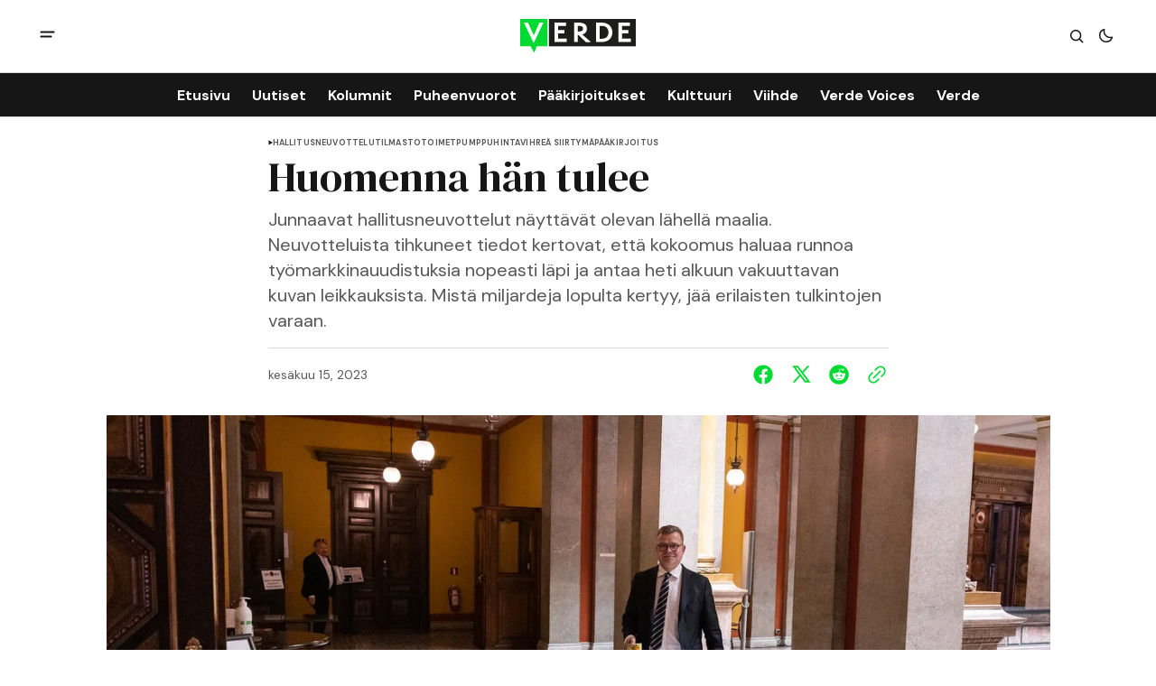

--- FILE ---
content_type: text/html; charset=utf-8
request_url: https://www.verdelehti.fi/2023/06/15/huomenna-han-tulee/
body_size: 13003
content:
<!DOCTYPE html>
<html lang="fi" data-theme="light">
    <head>

        <meta charset="utf-8" />
        <meta name="viewport" content="width=device-width, initial-scale=1" />
        
        <title>Huomenna hän tulee</title>
        <link rel="stylesheet" href="https://www.verdelehti.fi/assets/built/index.css?v=87b65c91b5" />
        <link rel="preconnect" href="https://fonts.googleapis.com">
<link rel="preconnect" href="https://fonts.gstatic.com" crossorigin>

<link href="https://fonts.googleapis.com/css2?family=DM+Serif+Display&display=swap" rel="stylesheet">

<link href="https://fonts.googleapis.com/css2?family=DM+Sans:ital,opsz,wght@0,9..40,400;0,9..40,500;0,9..40,600;0,9..40,700;1,9..40,400;1,9..40,500;1,9..40,600;1,9..40,700&display=swap" rel="stylesheet">

<style>
    :root {
        --font-family-navigation: 'DM Sans', sans-serif;
        --font-family-body: 'DM Sans', sans-serif;
        --font-family-title: 'DM Serif Display', serif;
        --font-family-section-title: 'DM Sans', sans-serif;
        --font-family-post-tag: 'DM Sans', sans-serif;
        --font-family-post-excerpt: 'DM Sans', sans-serif;
        --font-family-post-info: 'DM Sans', sans-serif;
        --font-family-button: 'DM Sans', sans-serif;
        --font-family-number: 'DM Serif Display', serif;    
        
        --font-weight-title: 400;
        --font-weight-tag: 700;
        --font-weight-post-excerpt: 400;
        --font-weight-post-info: 400;
        --font-weight-navigation: 700;
        --font-weight-button: 700;
        --font-weight-section-title: 700;
        --font-weight-footer-secondary: 400;
        --font-weight-number: 400;

        --font-size-site-title-1: 30px;
        --font-size-site-title-2: 48px;
        --font-size-navigation-1: 14px;
        --font-size-navigation-2: 16px;
        --font-size-button: 12px;
        --font-size-section-title: 12px;
        --font-size-tag: 9px;
        --font-size-post-title: 18px;
        --font-size-post-title-no-img: 18px;
        --font-size-main-post-title: 24px;
        --font-size-main-post-title-no-feat: 24px;
        --font-size-main-post-excerpt: 20px;
        --font-size-latest-post-title: 18px;
        --font-size-post-info: 12px;
        --font-size-number: 50px;
        --font-size-cta-text: 16px;
        --font-size-post-page-title: 46px;
        --font-size-post-page-excerpt: 20px;

        --line-height-site-title-1: 100%;
        --line-height-site-title-2: 100%;
        --line-height-navigation-1: 100%;
        --line-height-navigation-2: 110%;
        --line-height-button-1: 110%;
        --line-height-button-2: 120%;
        --line-height-tag: 100%;
        --line-height-post-title: 110%;
        --line-height-main-post-title: 110%;
        --line-height-main-post-excerpt: 140%;
        --line-height-latest-post-title: 110%;
        --line-height-post-info: 110%;
        --line-height-section-title: 120%;
        --line-height-number: 90%;
        --line-height-cta-text: 130%;

        --letter-spacing-title: 0;
        --letter-spacing-button: -0.02em; 
        --letter-spacing-tag: 0.02em; 
        --letter-spacing-section-title: 0.02em;
        --letter-spacing-number: -0.04em;

        --text-transform-navigation: unset;
        --text-transform-tags: uppercase;
        --text-transform-button: uppercase;
        --text-transform-section-title: uppercase;
        --text-transform-footer-link: uppercase;

        --edit-billing-btn-padding--loading: 4.5px 54.5px;
    }
</style>






        
    <style>
        :root {
            --border-radius-buttons: 2px;
            --border-radius-images: 0;
            --border-radius-elements: 2px;
        }
    </style>


        <style>
            :root {
                --accent-color: #00da33;
                        --header-height: -50px;
                
            }
            :root[data-theme='light']{
                --color-social-bg-icon: #00da33;
            }
            :root[data-theme='dark']{
                --color-social-bg-icon: #fff;
            }
        </style>

        <script>
            const rootElem = document.querySelector("html[data-theme]");

            const detectSystemTheme = () => {
                if (window.matchMedia("(prefers-color-scheme: dark)").matches) {
                    rootElem.setAttribute("data-theme", "dark");
                } else {
                    rootElem.setAttribute("data-theme", "light");
                }
            };

            const initTheme = () => {
                const localStoragePref = localStorage.getItem("data-theme");

                if (localStoragePref) {
                    rootElem.setAttribute("data-theme", localStoragePref);
                } else {
                    detectSystemTheme();
                }
            };

            initTheme();

            window
                .matchMedia("(prefers-color-scheme: dark)")
                .addEventListener("change", () => {
                    if (window.matchMedia("(prefers-color-scheme: dark)").matches) {
                        rootElem.setAttribute("data-theme", "dark");
                    } else {
                        rootElem.setAttribute("data-theme", "light");
                    }
                });
        </script>
        
        <script src="https://www.verdelehti.fi/assets/built/index.js?v=87b65c91b5" defer></script>

        <script defer src="https://cloud.umami.is/script.js" data-website-id="76f0063a-c66e-41a6-910d-29fedc3c988a"></script>
        
        <meta name="description" content="Junnaavat hallitusneuvottelut näyttävät olevan lähellä maalia. Neuvotteluista tihkuneet tiedot kertovat, että kokoomus haluaa runnoa työmarkkinauudistuksia nopeasti läpi ja antaa heti alkuun vakuuttavan kuvan leikkauksista. Mistä miljardeja lopulta kertyy, jää erilaisten tulkintojen varaan.">
    <link rel="icon" href="https://www.verdelehti.fi/content/images/size/w256h256/2024/05/verde_nelio-.png" type="image/png">
    <link rel="canonical" href="https://www.verdelehti.fi/2023/06/15/huomenna-han-tulee/">
    <meta name="referrer" content="no-referrer-when-downgrade">
    
    <meta property="og:site_name" content="Verde">
    <meta property="og:type" content="article">
    <meta property="og:title" content="Huomenna hän tulee">
    <meta property="og:description" content="Junnaavat hallitusneuvottelut näyttävät olevan lähellä maalia. Neuvotteluista tihkuneet tiedot kertovat, että kokoomus haluaa runnoa työmarkkinauudistuksia nopeasti läpi ja antaa heti alkuun vakuuttavan kuvan leikkauksista. Mistä miljardeja lopulta kertyy, jää erilaisten tulkintojen varaan.">
    <meta property="og:url" content="https://www.verdelehti.fi/2023/06/15/huomenna-han-tulee/">
    <meta property="og:image" content="https://www.verdelehti.fi/content/images/size/w1200/wordpress/2023/06/Petteri-Orpo-15.6.-Kuva-Lauri-Heikkinen-VNK.jpg">
    <meta property="article:published_time" content="2023-06-15T11:28:52.000Z">
    <meta property="article:modified_time" content="2024-12-28T22:32:50.000Z">
    <meta property="article:tag" content="hallitusneuvottelut">
    <meta property="article:tag" content="ilmastotoimet">
    <meta property="article:tag" content="pumppuhinta">
    <meta property="article:tag" content="vihreä siirtymä">
    <meta property="article:tag" content="Pääkirjoitus">
    
    <meta property="article:publisher" content="https://www.facebook.com/verdelehti">
    <meta name="twitter:card" content="summary_large_image">
    <meta name="twitter:title" content="Huomenna hän tulee">
    <meta name="twitter:description" content="Junnaavat hallitusneuvottelut näyttävät olevan lähellä maalia. Neuvotteluista tihkuneet tiedot kertovat, että kokoomus haluaa runnoa työmarkkinauudistuksia nopeasti läpi ja antaa heti alkuun vakuuttavan kuvan leikkauksista. Mistä miljardeja lopulta kertyy, jää erilaisten tulkintojen varaan.">
    <meta name="twitter:url" content="https://www.verdelehti.fi/2023/06/15/huomenna-han-tulee/">
    <meta name="twitter:image" content="https://www.verdelehti.fi/content/images/size/w1200/wordpress/2023/06/Petteri-Orpo-15.6.-Kuva-Lauri-Heikkinen-VNK.jpg">
    <meta name="twitter:label1" content="Written by">
    <meta name="twitter:data1" content="Janne Peltola">
    <meta name="twitter:label2" content="Filed under">
    <meta name="twitter:data2" content="hallitusneuvottelut, ilmastotoimet, pumppuhinta, vihreä siirtymä, Pääkirjoitus">
    <meta name="twitter:site" content="@Verdelehti">
    <meta property="og:image:width" content="1200">
    <meta property="og:image:height" content="884">
    
    <script type="application/ld+json">
{
    "@context": "https://schema.org",
    "@type": "Article",
    "publisher": {
        "@type": "Organization",
        "name": "Verde",
        "url": "https://www.verdelehti.fi/",
        "logo": {
            "@type": "ImageObject",
            "url": "https://www.verdelehti.fi/content/images/2024/05/Verde_1-2.svg"
        }
    },
    "author": {
        "@type": "Person",
        "name": "Janne Peltola",
        "url": "https://www.verdelehti.fi/author/janne/",
        "sameAs": []
    },
    "headline": "Huomenna hän tulee",
    "url": "https://www.verdelehti.fi/2023/06/15/huomenna-han-tulee/",
    "datePublished": "2023-06-15T11:28:52.000Z",
    "dateModified": "2024-12-28T22:32:50.000Z",
    "image": {
        "@type": "ImageObject",
        "url": "https://www.verdelehti.fi/content/images/size/w1200/wordpress/2023/06/Petteri-Orpo-15.6.-Kuva-Lauri-Heikkinen-VNK.jpg",
        "width": 1200,
        "height": 884
    },
    "keywords": "hallitusneuvottelut, ilmastotoimet, pumppuhinta, vihreä siirtymä, Pääkirjoitus",
    "description": "Junnaavat hallitusneuvottelut näyttävät olevan lähellä maalia. Neuvotteluista tihkuneet tiedot kertovat, että kokoomus haluaa runnoa työmarkkinauudistuksia nopeasti läpi ja antaa heti alkuun vakuuttavan kuvan leikkauksista. Mistä miljardeja lopulta kertyy, jää erilaisten tulkintojen varaan.",
    "mainEntityOfPage": "https://www.verdelehti.fi/2023/06/15/huomenna-han-tulee/"
}
    </script>

    <meta name="generator" content="Ghost 6.13">
    <link rel="alternate" type="application/rss+xml" title="Verde" href="https://www.verdelehti.fi/rss/">
    <script defer src="https://cdn.jsdelivr.net/ghost/portal@~2.56/umd/portal.min.js" data-i18n="true" data-ghost="https://www.verdelehti.fi/" data-key="506f44785fd3d54fa44e51c099" data-api="https://verde.ghost.io/ghost/api/content/" data-locale="fi" crossorigin="anonymous"></script><style id="gh-members-styles">.gh-post-upgrade-cta-content,
.gh-post-upgrade-cta {
    display: flex;
    flex-direction: column;
    align-items: center;
    font-family: -apple-system, BlinkMacSystemFont, 'Segoe UI', Roboto, Oxygen, Ubuntu, Cantarell, 'Open Sans', 'Helvetica Neue', sans-serif;
    text-align: center;
    width: 100%;
    color: #ffffff;
    font-size: 16px;
}

.gh-post-upgrade-cta-content {
    border-radius: 8px;
    padding: 40px 4vw;
}

.gh-post-upgrade-cta h2 {
    color: #ffffff;
    font-size: 28px;
    letter-spacing: -0.2px;
    margin: 0;
    padding: 0;
}

.gh-post-upgrade-cta p {
    margin: 20px 0 0;
    padding: 0;
}

.gh-post-upgrade-cta small {
    font-size: 16px;
    letter-spacing: -0.2px;
}

.gh-post-upgrade-cta a {
    color: #ffffff;
    cursor: pointer;
    font-weight: 500;
    box-shadow: none;
    text-decoration: underline;
}

.gh-post-upgrade-cta a:hover {
    color: #ffffff;
    opacity: 0.8;
    box-shadow: none;
    text-decoration: underline;
}

.gh-post-upgrade-cta a.gh-btn {
    display: block;
    background: #ffffff;
    text-decoration: none;
    margin: 28px 0 0;
    padding: 8px 18px;
    border-radius: 4px;
    font-size: 16px;
    font-weight: 600;
}

.gh-post-upgrade-cta a.gh-btn:hover {
    opacity: 0.92;
}</style><script async src="https://js.stripe.com/v3/"></script>
    <script defer src="https://cdn.jsdelivr.net/ghost/sodo-search@~1.8/umd/sodo-search.min.js" data-key="506f44785fd3d54fa44e51c099" data-styles="https://cdn.jsdelivr.net/ghost/sodo-search@~1.8/umd/main.css" data-sodo-search="https://verde.ghost.io/" data-locale="fi" crossorigin="anonymous"></script>
    
    <link href="https://www.verdelehti.fi/webmentions/receive/" rel="webmention">
    <script defer src="/public/cards.min.js?v=87b65c91b5"></script>
    <link rel="stylesheet" type="text/css" href="/public/cards.min.css?v=87b65c91b5">
    <script defer src="/public/comment-counts.min.js?v=87b65c91b5" data-ghost-comments-counts-api="https://www.verdelehti.fi/members/api/comments/counts/"></script>
    <script defer src="/public/member-attribution.min.js?v=87b65c91b5"></script>
    <script defer src="/public/ghost-stats.min.js?v=87b65c91b5" data-stringify-payload="false" data-datasource="analytics_events" data-storage="localStorage" data-host="https://www.verdelehti.fi/.ghost/analytics/api/v1/page_hit"  tb_site_uuid="ee6da6b1-f7ea-40b6-9201-89b875a88ccb" tb_post_uuid="9d795573-5a46-4262-b878-fee368adc0bf" tb_post_type="post" tb_member_uuid="undefined" tb_member_status="undefined"></script><style>:root {--ghost-accent-color: #00da33;}</style>
    <style type="text/css">
  /* Otsikoiden tavutus kuntoon. */
  h1 {
    hyphens: manual;
  }
  h2 {
    hyphens: manual;
  }
  h3 {
    hyphens: manual;
  }
  /* Keskitetään kuvatekstit. */
  .gh-post-page__content .kg-gallery-card figcaption {
    text-align: center;
}
  /* SVG-otsikolle eksplisiittinen leveys */
  .gh-header--type-2 .gh-site-logo {
    position: absolute;
    left: 50%;
    transform: translateX(-50%);
    width: 10%;
}
</style>
<!-- Google tag (gtag.js) -->
<script async src="https://www.googletagmanager.com/gtag/js?id=G-R5WSQ9HRFB"></script>
<script>
  window.dataLayer = window.dataLayer || [];
  function gtag(){dataLayer.push(arguments);}
  gtag('js', new Date());

  gtag('config', 'G-R5WSQ9HRFB');
</script>

<script defer="defer" data-domain="verdelehti.fi" src="https://plausible.io/js/script.file-downloads.hash.outbound-links.pageview-props.revenue.tagged-events.js"></script>

<script>window.plausible = window.plausible || function() { (window.plausible.q = window.plausible.q || []).push(arguments) }</script>

    </head>
    <body class="post-template tag-hallitusneuvottelut tag-ilmastotoimet tag-pumppuhinta tag-vihrea-siirtyma tag-hash-wordpress tag-hash-import-2024-04-24-10-25 tag-hash-leenabrandt tag-paakirjoitus">
        <div class="gh-viewport">
                <header class="gh-header gh-header--type-2">
        <div class="gh-container gh-header-container gh-header--top">
            <button class="gh-burger-btn" aria-label="open mobile menu button" id="open-mobile-menu">
                <svg width="25" height="25" viewBox="0 0 25 25" fill="#161616" xmlns="http://www.w3.org/2000/svg">
<g>
<path fill-rule="evenodd" clip-rule="evenodd" d="M5.5 8.5C4.94772 8.5 4.5 8.94772 4.5 9.5C4.5 10.0523 4.94772 10.5 5.5 10.5H19.5C20.0523 10.5 20.5 10.0523 20.5 9.5C20.5 8.94772 20.0523 8.5 19.5 8.5H5.5ZM5.5 13.5C4.94772 13.5 4.5 13.9477 4.5 14.5C4.5 15.0523 4.94772 15.5 5.5 15.5H16.5C17.0523 15.5 17.5 15.0523 17.5 14.5C17.5 13.9477 17.0523 13.5 16.5 13.5H5.5Z"/>
</g>
</svg>
            </button>

            <a class="gh-site-logo gh-site-logo-has-DM-logo" href="https://www.verdelehti.fi" aria-label="Verde logo and home page link">
                        <img src="/content/images/2024/04/Verde_logoversiot_small_1_web-1.png" alt="Verde icon" class="gh-site-logo-img-dark-mode">
                        <img src="/content/images/2024/05/Verde_1-2.svg" alt="Verde icon" class="gh-site-logo-img">
            </a>

            <div class="gh-header__options">
                <button class="gh-search" title="Search button" aria-label="Search button" data-ghost-search><svg width="24" height="24" viewBox="0 0 24 24" fill="#161616" xmlns="http://www.w3.org/2000/svg">
<g>
<path fill-rule="evenodd" clip-rule="evenodd" d="M6.80617 6.80617C7.96263 5.6497 9.53114 5 11.1666 5C12.8021 5 14.3706 5.6497 15.5271 6.80617C16.6836 7.96263 17.3333 9.53114 17.3333 11.1666C17.3333 12.5501 16.8684 13.8857 16.0251 14.9644L19.2803 18.2197C19.5732 18.5126 19.5732 18.9874 19.2803 19.2803C18.9874 19.5732 18.5126 19.5732 18.2197 19.2803L14.9644 16.0251C13.8857 16.8684 12.5501 17.3333 11.1666 17.3333C9.53114 17.3333 7.96263 16.6836 6.80617 15.5271C5.6497 14.3706 5 12.8021 5 11.1666C5 9.53114 5.6497 7.96263 6.80617 6.80617ZM11.1666 6.5C9.92897 6.5 8.74199 6.99166 7.86683 7.86683C6.99166 8.74199 6.5 9.92897 6.5 11.1666C6.5 12.4043 6.99166 13.5913 7.86683 14.4664C8.74199 15.3416 9.92897 15.8333 11.1666 15.8333C12.4043 15.8333 13.5913 15.3416 14.4664 14.4664C15.3416 13.5913 15.8333 12.4043 15.8333 11.1666C15.8333 9.92897 15.3416 8.74199 14.4664 7.86683C13.5913 6.99166 12.4043 6.5 11.1666 6.5Z"/>
</g>
</svg>
</button>
                <button class="gh-switch-btn" aria-label="Switch theme button" type="button">
                    <svg
    width="24"
    height="24"
    viewBox="-2 -1 21 21"
    fill="none"
    xmlns="http://www.w3.org/2000/svg"
    class="gh-moon-icon"
    stroke="#161616"
>
    <path
        d="M15 10.6498C14.4361 10.8208 13.8378 10.9128 13.218 10.9128C9.83172 10.9128 7.0866 8.16764 7.0866 4.78131C7.0866 4.16179 7.17848 3.56372 7.34936 3C4.8322 3.76338 3 6.10197 3 8.86851C3 12.2548 5.74511 15 9.13138 15C11.8981 15 14.2369 13.1674 15 10.6498Z"
        stroke-width="1.3"
        stroke-linejoin="round"
    />
</svg>                    <svg
    width="24"
    height="24"
    viewBox="-2 -1.5 22 21"
    fill="none"
    xmlns="http://www.w3.org/2000/svg"
    class="gh-sun-icon"
>
    <path
        d="M8.99999 2.2966V1.80005M8.99999 16.2001V15.7035M15.7034 9.00005H16.2M1.79999 9.00005H2.29654M13.7405 4.26005L14.0916 3.90894M3.90836 14.0912L4.25947 13.7401M13.7405 13.74L14.0916 14.0912M3.90836 3.9089L4.25947 4.26002M12.9627 8.97289C12.9627 11.1668 11.1842 12.9453 8.99029 12.9453C6.79639 12.9453 5.01788 11.1668 5.01788 8.97289C5.01788 6.77899 6.79639 5.00048 8.99029 5.00048C11.1842 5.00048 12.9627 6.77899 12.9627 8.97289Z"
        stroke="#FFF"
        stroke-width="1.3"
        stroke-linecap="round"
    />
</svg>                </button>
            </div>
        </div>

        <div class="gh-header-container gh-header--bottom" >
                <nav class="gh-nav">
        <ul class="gh-nav-menu">
                    <li class="gh-nav-list-item nav-etusivu"><a href="https://www.verdelehti.fi/" class="gh-nav-menu-item" aria-label="Etusivu navigation link" ><span>Etusivu</span></a></li>
                    <li class="gh-nav-list-item nav-uutiset"><a href="https://www.verdelehti.fi/tag/uutinen/" class="gh-nav-menu-item" aria-label="Uutiset navigation link" ><span>Uutiset</span></a></li>
                    <li class="gh-nav-list-item nav-kolumnit"><a href="https://www.verdelehti.fi/tag/kolumni/" class="gh-nav-menu-item" aria-label="Kolumnit navigation link" ><span>Kolumnit</span></a></li>
                    <li class="gh-nav-list-item nav-puheenvuorot"><a href="https://www.verdelehti.fi/tag/puheenvuoro/" class="gh-nav-menu-item" aria-label="Puheenvuorot navigation link" ><span>Puheenvuorot</span></a></li>
                    <li class="gh-nav-list-item nav-paakirjoitukset"><a href="https://www.verdelehti.fi/tag/paakirjoitus/" class="gh-nav-menu-item" aria-label="Pääkirjoitukset navigation link" ><span>Pääkirjoitukset</span></a></li>
                    <li class="gh-nav-list-item nav-kulttuuri"><a href="https://www.verdelehti.fi/tag/kulttuuri/" class="gh-nav-menu-item" aria-label="Kulttuuri navigation link" ><span>Kulttuuri</span></a></li>
                    <li class="gh-nav-list-item nav-viihde"><a href="https://www.verdelehti.fi/tag/viihde/" class="gh-nav-menu-item" aria-label="Viihde navigation link" ><span>Viihde</span></a></li>
                    <li class="gh-nav-list-item nav-verde-voices"><a href="https://www.verdelehti.fi/tag/in-english/" class="gh-nav-menu-item" aria-label="Verde Voices navigation link" ><span>Verde Voices</span></a></li>
                    <li class="gh-nav-list-item nav-verde"><a href="https://www.verdelehti.fi/tietoa-verdesta/" class="gh-nav-menu-item" aria-label="Verde navigation link" ><span>Verde</span></a></li>
        </ul>
    </nav>

        </div>

            <div class="gh-mobile-menu">
            <button class="gh-burger-btn gh-burger-btn--close" aria-label="close mobile menu button" id="close-mobile-menu">
                <svg width="24" height="24" viewBox="0 0 24 24" fill="none" xmlns="http://www.w3.org/2000/svg">
<g>
<path d="M6.40002 18.6538L5.34619 17.6L10.9462 12L5.34619 6.40002L6.40002 5.34619L12 10.9462L17.6 5.34619L18.6538 6.40002L13.0538 12L18.6538 17.6L17.6 18.6538L12 13.0538L6.40002 18.6538Z"/>
</g>
</svg>
            </button>
        <div class="gh-mobile-menu__top gh-mobile-menu__top--subscribe">
                <nav class="gh-nav">
        <ul class="gh-nav-menu">
                    <li class="gh-nav-list-item nav-etusivu"><a href="https://www.verdelehti.fi/" class="gh-nav-menu-item" aria-label="Etusivu navigation link"><span>Etusivu</span></a></li>
                    <li class="gh-nav-list-item nav-uutiset"><a href="https://www.verdelehti.fi/tag/uutinen/" class="gh-nav-menu-item" aria-label="Uutiset navigation link"><span>Uutiset</span></a></li>
                    <li class="gh-nav-list-item nav-kolumnit"><a href="https://www.verdelehti.fi/tag/kolumni/" class="gh-nav-menu-item" aria-label="Kolumnit navigation link"><span>Kolumnit</span></a></li>
                    <li class="gh-nav-list-item nav-puheenvuorot"><a href="https://www.verdelehti.fi/tag/puheenvuoro/" class="gh-nav-menu-item" aria-label="Puheenvuorot navigation link"><span>Puheenvuorot</span></a></li>
                    <li class="gh-nav-list-item nav-paakirjoitukset"><a href="https://www.verdelehti.fi/tag/paakirjoitus/" class="gh-nav-menu-item" aria-label="Pääkirjoitukset navigation link"><span>Pääkirjoitukset</span></a></li>
                    <li class="gh-nav-list-item nav-kulttuuri"><a href="https://www.verdelehti.fi/tag/kulttuuri/" class="gh-nav-menu-item" aria-label="Kulttuuri navigation link"><span>Kulttuuri</span></a></li>
                    <li class="gh-nav-list-item nav-viihde"><a href="https://www.verdelehti.fi/tag/viihde/" class="gh-nav-menu-item" aria-label="Viihde navigation link"><span>Viihde</span></a></li>
                    <li class="gh-nav-list-item nav-verde-voices"><a href="https://www.verdelehti.fi/tag/in-english/" class="gh-nav-menu-item" aria-label="Verde Voices navigation link"><span>Verde Voices</span></a></li>
                    <li class="gh-nav-list-item nav-verde"><a href="https://www.verdelehti.fi/tietoa-verdesta/" class="gh-nav-menu-item" aria-label="Verde navigation link"><span>Verde</span></a></li>
        </ul>
    </nav>

                    <a class="gh-nav-menu-item--hide gh-mobile-account-btn gh-accent-button" href="https://www.verdelehti.fi/signin" aria-label="Sign in"><span>Sign in</span></a>
                <ul class="gh-sub-nav">
            <li class="nav-tietosuoja"><a href="https://www.verdelehti.fi/tietosuoja/" class="gh-sub-nav-menu-item" aria-label="Tietosuoja navigation link">Tietosuoja</a></li>
            <li class="nav-verde-voices"><a href="https://www.verdelehti.fi/verde-voices/" class="gh-sub-nav-menu-item" aria-label="Verde Voices navigation link">Verde Voices</a></li>
    </ul>

        </div>
        <div class="gh-mobile-bottom">
            
<div class="gh-social-icons">
        <a class="gh-social-icons-link" href=https://www.facebook.com/verdelehti target="_blank" rel="noopener noreferrer" aria-label="Verde facebook link"><svg width="26" height="26" viewBox="1 1 24 24" fill="#00da33" xmlns="http://www.w3.org/2000/svg">
    <g>
        <path
            d="M13.0596 3.25C7.6419 3.25 3.25 7.6419 3.25 13.0596C3.25 17.9559 6.83722 22.0141 11.5269 22.75V15.8952H9.03612V13.0596H11.5269V10.8984C11.5269 8.43989 12.9913 7.08187 15.232 7.08187C16.3053 7.08187 17.4279 7.27346 17.4279 7.27346V9.68755H16.1909C14.9724 9.68755 14.5924 10.4437 14.5924 11.2195V13.0596H17.313L16.8781 15.8952H14.5924V22.75C19.2819 22.0141 22.8692 17.9559 22.8692 13.0596C22.8692 7.6419 18.4773 3.25 13.0596 3.25Z" />
    </g>
</svg></a>
        <a class="gh-social-icons-link" href=https://x.com/Verdelehti target="_blank" rel="noopener noreferrer" aria-label="Verde twitter link"><svg width="26" height="26" viewBox="0 0 26 26" fill="#00da33" xmlns="http://www.w3.org/2000/svg">
<g>
<path d="M9.69583 3.25H3.25L10.8569 13.3925L3.66433 21.6666H6.10456L11.9871 14.8995L17.0625 21.6667H23.5083L15.5815 11.0976L22.4034 3.25H19.9632L14.4513 9.59066L9.69583 3.25ZM17.9833 19.825L6.93333 5.09167H8.775L19.825 19.825H17.9833Z"/>
</g>
</svg>
</a>
</div>        </div>
    </div>
<div class="gh-mobile-overlay gh-mobile-overlay--close"></div>
    </header>
            
            

<main class="gh-post-page--wrapper">
    <div class="gh-post-page">
        <article class="post tag-hallitusneuvottelut tag-ilmastotoimet tag-pumppuhinta tag-vihrea-siirtyma tag-hash-wordpress tag-hash-import-2024-04-24-10-25 tag-hash-leenabrandt tag-paakirjoitus gh-post-page__article">
            <header class="gh-post-page__header">


                        <div class="gh-tags-wrapper">
                        <svg width="5" height="8" viewBox="0 0 5 6" fill="#161616" xmlns="http://www.w3.org/2000/svg">
    <path d="M5 3L0.5 5.59808V0.401924L5 3Z" />
</svg>                        
                    <a href="/tag/hallitusneuvottelut/" class="gh-tag-link" >hallitusneuvottelut</a>



                        
                    <a href="/tag/ilmastotoimet/" class="gh-tag-link" >ilmastotoimet</a>



                        
                    <a href="/tag/pumppuhinta/" class="gh-tag-link" >pumppuhinta</a>



                        
                    <a href="/tag/vihrea-siirtyma/" class="gh-tag-link" >vihreä siirtymä</a>



                        
                    <a href="/tag/paakirjoitus/" class="gh-tag-link" >Pääkirjoitus</a>

                        </div>


                <h1 class="gh-post-page__title">Huomenna hän tulee</h1>

                    <p class="gh-post-page__excerpt">Junnaavat hallitusneuvottelut näyttävät olevan lähellä maalia. Neuvotteluista tihkuneet tiedot kertovat, että kokoomus haluaa runnoa työmarkkinauudistuksia nopeasti läpi ja antaa heti alkuun vakuuttavan kuvan leikkauksista. Mistä miljardeja lopulta kertyy, jää erilaisten tulkintojen varaan.</p>

                <div class="gh-post-page__author gh-post-page__author--header">

                    <div class="gh-post-page__author-date">
                        <time class="gh-post-info__date" datetime="2023-06-15">
                            kesäkuu 15, 2023
                        </time>
                    </div>

                    <div class="gh-post-page__share">
                        <a class="gh-post-page__share-link" href="https://www.facebook.com/sharer.php?u=https://www.verdelehti.fi/2023/06/15/huomenna-han-tulee/" target="_blank" rel="noopener" aria-label="Share on facebook">
                            <svg width="26" height="26" viewBox="1 1 24 24" fill="#00da33" xmlns="http://www.w3.org/2000/svg">
    <g>
        <path
            d="M13.0596 3.25C7.6419 3.25 3.25 7.6419 3.25 13.0596C3.25 17.9559 6.83722 22.0141 11.5269 22.75V15.8952H9.03612V13.0596H11.5269V10.8984C11.5269 8.43989 12.9913 7.08187 15.232 7.08187C16.3053 7.08187 17.4279 7.27346 17.4279 7.27346V9.68755H16.1909C14.9724 9.68755 14.5924 10.4437 14.5924 11.2195V13.0596H17.313L16.8781 15.8952H14.5924V22.75C19.2819 22.0141 22.8692 17.9559 22.8692 13.0596C22.8692 7.6419 18.4773 3.25 13.0596 3.25Z" />
    </g>
</svg>                        </a>
                        <a class="gh-post-page__share-link" href="https://twitter.com/intent/tweet?url=https://www.verdelehti.fi/2023/06/15/huomenna-han-tulee/&amp;text=Huomenna%20h%C3%A4n%20tulee" target="_blank" rel="noopener" aria-label="Share on twitter">
                            <svg width="26" height="26" viewBox="0 0 26 26" fill="#00da33" xmlns="http://www.w3.org/2000/svg">
<g>
<path d="M9.69583 3.25H3.25L10.8569 13.3925L3.66433 21.6666H6.10456L11.9871 14.8995L17.0625 21.6667H23.5083L15.5815 11.0976L22.4034 3.25H19.9632L14.4513 9.59066L9.69583 3.25ZM17.9833 19.825L6.93333 5.09167H8.775L19.825 19.825H17.9833Z"/>
</g>
</svg>
                        </a>
                        <a class="gh-post-page__share-link" href="https://reddit.com/submit?url=https://www.verdelehti.fi/2023/06/15/huomenna-han-tulee/&amp;media=&amp;description=Huomenna%20h%C3%A4n%20tulee" target="_blank" rel="noopener" data-pin-do="none" aria-label="Share on reddit">
                            <svg width="32" height="32" viewBox="0 0 32 32" fill="#00da33" xmlns="http://www.w3.org/2000/svg">
<path d="M16.0013 29.3334C8.6375 29.3334 2.66797 23.3638 2.66797 16.0001C2.66797 8.63628 8.6375 2.66675 16.0013 2.66675C23.3651 2.66675 29.3347 8.63628 29.3347 16.0001C29.3347 23.3638 23.3651 29.3334 16.0013 29.3334ZM24.8947 16.0001C24.8667 15.2334 24.3909 14.5547 23.6797 14.2667C22.9687 13.9789 22.1548 14.1355 21.6013 14.6667C20.0845 13.6357 18.3016 13.0661 16.468 13.0267L17.3347 8.86675L20.188 9.46675C20.258 10.1181 20.7909 10.622 21.4452 10.6557C22.0993 10.6894 22.6812 10.2428 22.8177 9.60204C22.9543 8.96133 22.6051 8.31634 21.994 8.08034C21.3829 7.84432 20.6908 8.08723 20.3613 8.65341L17.0947 8.00008C16.9867 7.9764 16.8739 7.99692 16.7811 8.05704C16.6884 8.11716 16.6237 8.21189 16.6013 8.32008L15.6147 12.9467C13.7585 12.9747 11.951 13.5447 10.4146 14.5867C9.85296 14.0582 9.03224 13.9111 8.322 14.2118C7.61176 14.5123 7.14592 15.2038 7.13422 15.975C7.12253 16.7461 7.56717 17.4514 8.26797 17.7734C8.25296 17.9687 8.25296 18.1647 8.26797 18.3601C8.26797 21.3467 11.748 23.7734 16.0413 23.7734C20.3347 23.7734 23.8147 21.3467 23.8147 18.3601C23.8296 18.1647 23.8296 17.9687 23.8147 17.7734C24.4861 17.4397 24.9063 16.7498 24.8947 16.0001ZM11.5613 17.3334C11.5613 16.597 12.1582 16.0001 12.8946 16.0001C13.6311 16.0001 14.228 16.597 14.228 17.3334C14.228 18.0698 13.6311 18.6667 12.8946 18.6667C12.541 18.6667 12.2019 18.5262 11.9518 18.2762C11.7018 18.0262 11.5613 17.687 11.5613 17.3334ZM19.308 21.0001C18.362 21.713 17.1981 22.0758 16.0147 22.0267C14.8312 22.0758 13.6673 21.713 12.7213 21.0001C12.6038 20.857 12.6141 20.6481 12.745 20.5171C12.8759 20.3862 13.0848 20.3759 13.228 20.4934C14.0296 21.0814 15.0081 21.3778 16.0013 21.3334C16.9957 21.3875 17.9788 21.1006 18.788 20.5201C18.8832 20.4271 19.0208 20.3922 19.1489 20.4282C19.2769 20.4643 19.3761 20.5659 19.4089 20.6949C19.4417 20.8238 19.4032 20.9605 19.308 21.0534V21.0001ZM19.068 18.7201C18.3316 18.7201 17.7347 18.1231 17.7347 17.3867C17.7347 16.6503 18.3316 16.0534 19.068 16.0534C19.8044 16.0534 20.4013 16.6503 20.4013 17.3867C20.416 17.7518 20.2801 18.107 20.0256 18.369C19.7709 18.6311 19.42 18.7774 19.0547 18.7734L19.068 18.7201Z"/>
</svg>
                        </a>
                        <button class="gh-post-page__share-link copyToClipboardBtn" aria-label="Copy to clipboard button">
                            <svg width="32" height="32" fill="#00da33" viewbox="0 0 32 32" xmlns="http://www.w3.org/2000/svg">
    <path
        d="M19.92 4.271a7.21 7.21 0 0 0-2.832 1.017c-.615.385-1.224.938-2.934 2.665-1.531 1.546-1.614 1.657-1.549 2.06.069.425.608.92 1.001.92.11 0 .267-.025.349-.056.082-.031.941-.842 1.91-1.802.969-.961 1.882-1.833 2.028-1.939.529-.381 1.326-.718 2-.845.441-.083 1.364-.082 1.814.001a5.106 5.106 0 0 1 2.752 1.502c.627.649.993 1.292 1.26 2.216.102.353.121.543.121 1.243 0 .909-.078 1.298-.399 2.006-.33.727-.612 1.064-2.435 2.902-.975.984-1.798 1.855-1.829 1.937a1.16 1.16 0 0 0-.057.35c0 .392.496.931.92 1 .403.066.514-.018 2.06-1.549a72.228 72.228 0 0 0 1.908-1.945c1.254-1.4 1.835-2.883 1.84-4.701.005-1.879-.651-3.499-1.965-4.857a7.057 7.057 0 0 0-3.758-2.048c-.559-.107-1.645-.144-2.205-.077m.133 6.272c-.219.103-9.32 9.174-9.488 9.457-.165.278-.149.614.045.92.224.353.537.547.884.547.242 0 .31-.028.564-.224.451-.35 9.199-9.14 9.304-9.35.118-.233.116-.599-.004-.788-.356-.562-.851-.775-1.305-.562m-10.56 2.072c-.217.096-3.532 3.402-3.903 3.892a7.085 7.085 0 0 0-1.187 2.34c-.198.684-.252 1.091-.253 1.9-.001 1.899.654 3.503 1.994 4.884 1.426 1.469 3.096 2.177 5.109 2.166 1.108-.007 2.03-.21 2.958-.653.913-.436 1.177-.656 3.161-2.629 1.034-1.028 1.916-1.946 1.96-2.04.124-.26.101-.503-.073-.778-.336-.53-.846-.723-1.298-.491-.096.048-.978.885-1.961 1.859-.983.975-1.903 1.85-2.044 1.945a5.26 5.26 0 0 1-1.682.707c-.628.13-1.74.111-2.301-.04-.882-.237-1.555-.623-2.246-1.289-.756-.728-1.154-1.389-1.445-2.394-.103-.357-.122-.545-.122-1.247 0-.703.019-.89.122-1.248a5.463 5.463 0 0 1 .739-1.57c.138-.196 1.037-1.148 1.998-2.116.961-.968 1.773-1.828 1.804-1.91.103-.27.068-.534-.104-.794-.308-.466-.823-.673-1.226-.494"
        fill-rule="evenodd"/>
</svg>                            <span class="copyToClipboardBtn__success">Link copied!</span>
                            <span class="copyToClipboardBtn__fail">Copy failed!</span>
                        </button>
                    </div>
                </div>
            </header>

            <div class="gh-post-page__content">
                         <figure class="gh-post-page__featured-img">
                            <picture>
                            <source 
                                srcset="
                                /content/images/size/w800/format/webp/wordpress/2023/06/Petteri-Orpo-15.6.-Kuva-Lauri-Heikkinen-VNK.jpg 800w,
                                /content/images/size/w1000/format/webp/wordpress/2023/06/Petteri-Orpo-15.6.-Kuva-Lauri-Heikkinen-VNK.jpg 1000w,
                                /content/images/size/w1200/format/webp/wordpress/2023/06/Petteri-Orpo-15.6.-Kuva-Lauri-Heikkinen-VNK.jpg 1200w,
                                /content/images/size/w1600/format/webp/wordpress/2023/06/Petteri-Orpo-15.6.-Kuva-Lauri-Heikkinen-VNK.jpg 1600w,
                                /content/images/size/w2000/format/webp/wordpress/2023/06/Petteri-Orpo-15.6.-Kuva-Lauri-Heikkinen-VNK.jpg 2000w,
                                /content/images/size/w2400/format/webp/wordpress/2023/06/Petteri-Orpo-15.6.-Kuva-Lauri-Heikkinen-VNK.jpg 2400w"
                                sizes="(min-width: 1200px) 1200px, 90vw" 
                                type="image/webp"
                            >
                            <img
                                srcset="
                                /content/images/size/w800/wordpress/2023/06/Petteri-Orpo-15.6.-Kuva-Lauri-Heikkinen-VNK.jpg 800w,
                                /content/images/size/w1000/wordpress/2023/06/Petteri-Orpo-15.6.-Kuva-Lauri-Heikkinen-VNK.jpg 1000w,
                                /content/images/size/w1200/wordpress/2023/06/Petteri-Orpo-15.6.-Kuva-Lauri-Heikkinen-VNK.jpg 1200w,
                                /content/images/size/w1600/wordpress/2023/06/Petteri-Orpo-15.6.-Kuva-Lauri-Heikkinen-VNK.jpg 1600w,
                                /content/images/size/w2000/wordpress/2023/06/Petteri-Orpo-15.6.-Kuva-Lauri-Heikkinen-VNK.jpg 2000w,
                                /content/images/size/w2400/wordpress/2023/06/Petteri-Orpo-15.6.-Kuva-Lauri-Heikkinen-VNK.jpg 2400w"
                                sizes="(min-width: 1200px) 1200px, 90vw" 
                                src="/content/images/wordpress/2023/06/Petteri-Orpo-15.6.-Kuva-Lauri-Heikkinen-VNK.jpg"
                                alt="Huomenna hän tulee"
                                class="gh-post-page__image"
                            >
                            </picture>
                        </figure>

                <p>Petteri Orpo Säätytalolla 15.6. Kuva: Lauri Heikkinen</p><p>Kirjoittaja: Leena Brandt</p><p>Yksittäisiä väripisteitä läheltä katsomalla ei pointillistisella täplätyylillä tehdyn taulun koko kuva hahmotu. Samalla tapaa tiedot hallitusohjelmasta eivät vielä muodosta selkeää maisemaa, mutta värit toki jo erottuvat.</p><p>Säätytalon ennätyksellinen pari kuukautta kestänyt ovilive lähenee loppuaan. Aamupäivällä hallitusta muodostava <strong>Petteri Orpo</strong> ilmoitti tavoitteeksi, että tänään tulee valmista. Hallitusohjelmanivaskaa ei kuitenkaan ole luvassa saman tien vaan huomenna – ehkä.</p><p>Hajanaisista eri medioille vuodetuista tiedoista voi kuitenkin jo nostaa muutamia esimerkkejä seuraavan hallituksen aikeista. Autot kuuluu teille -puolue eli kokoomus on tiukassa kimpassa perussuomalaisten kanssa päätymässä takaamaan bensan pumppuhinnan tason. Sitä ollaan ilmeisesti valmiita tukemaan muun muassa erittäin oudolla tavalla eli niin sanottuja seuraamusmaksuja alentamalla. Polttoaineiden jakelijat voisivat siis rikkoa jakeluvelvoitetta eli vähentää uusiutuvien polttoaineiden lisäämistä bensiiniin.</p><p>Jakeluvelvoitteesta tingittiin jo viime vuonna Venäjän sodan seurausten vuoksi. Jo silloin nousi epäilys, että kun kerran sovitusta systeemistä livetään tilapäisten ongelmien vuoksi, niin tie on auki veivaamiselle. Juuri näin on käynyt.</p><p>Jakeluvelvoite pitäisi olla 28 prosenttia jo ensi vuonna ja nousta siitä asteittain 34 prosenttiin vuonna 2030 ja sen jälkeen. Nyt vuodetut suunnitelmat puhuvat selvää kieltä: muodostuva oikeistohallitus ei taivu näihin prosentteihin.  Tämän vuoden 13,5 prosentista pitäisi kerralla hypätä 28:aan.</p><p>Bensaratkaisu on paitsi ilmastotoimien vastainen myös kallis. Ilmastotoimissa pitäisi edetä johdonmukaisesti ja tehdä niitä mahdollisimman kustannustehokkaasti, sillä kustannettavaa on paljon.</p><p>Pumppuhinnan alhaisena pitäminen hyödyttää sitä paitsi eniten niitä, jotka ajavat isoilla autoilla paljon. Tilastot kertovat selvästi, että näitä löytyy eniten kaupunkien hyvätuloisten joukosta.</p><p>Jos muutkin ilmastotoimet ovat tätä tasoa, ei hyvältä näytä.</p><blockquote>Petteri Orpon iso teema on velka, velka ja velka. Hänen hallituksensa ohjelma näyttää kuitenkin katsovan vain lähelle, niihin väritäpliin.</blockquote><p>Petteri Orpon iso teema on velka, velka ja velka. Hänen hallituksensa ohjelma näyttää kuitenkin katsovan vain lähelle, niihin väritäpliin. Julkisen talouden kestävyyttä pitää katsoa riittävän kaukaa niin, että nähdään laaja ja kauaskantoinen kuva. Mihin Suomi on menossa lähivuosikymmeninä, ei pelkästään seuraavan hallituskauden aikana.</p><p>Laajassa kuvassa talous nousee, kun osaamme hyödyntää vihreän siirtymän mahdollisuuksia. Suomella pitää olla koulutettua, osaavaa työvoimaa ja työhön haluaville on oltava rajat avoinna. Hyvinvointia pitää rakentaa niin, että ehkäisemme syrjäytymistä, ja tässä tarvitaan paitsi koulutusmahdollisuuksia ja mielenterveyspalveluja myös päihdekuntoutusta ja lapsiperheköyhyyden poistamista.</p><p>Näistä teemoista ei hallitusneuvotteluista ole tihkunut ilahduttavia tietoja. Esimerkiksi asumistuen vähentäminen voi viedä aivan väärään suuntaan, samoin työhön tulevien maahanmuuttajien tulorajan nosto.</p><p>Kokoomus nousi vaalien suurimmaksi puolueeksi talousteemalla, ja siitä saa <strong>Sanna Marinin</strong> viisikkohallitus syyttää osin myös itseään. Korona sotki taloutta monilla tavoin ympäri maailman, mutta viime vuonna koko hallitus lähti aivan liian helposti mukaan lähinnä keskustan ajamiin ehdotuksiin. Jo mainitun jakeluvelvoitteen muutoksen lisäksi päätettiin avokätisestä sähkön alvin alennuksesta ja sadan miljoonan euron ylimääräisestä lapsilisästä. Ne olivat virheitä.</p><p>Näistä sadoista miljoonista on kuitenkin pitkä matka niihin miljardeihin, joita Orpo haluaa nyt pikapikaa säästää. Miljardileikkausten määrä ja aikataulutus ei miellytä tulevia oppositiopuolueita, mutta eipä se saa tukea suomalaisilta ekonomisteiltakaan.</p>

            </div>
            <div class="gh-post-page__author gh-post-page__author--content">

                <div class="gh-post-page__share">
                    <a class="gh-post-page__share-link" href="https://www.facebook.com/sharer.php?u=https://www.verdelehti.fi/2023/06/15/huomenna-han-tulee/" target="_blank" rel="noopener" aria-label="Share on facebook">
                        <svg width="26" height="26" viewBox="1 1 24 24" fill="#00da33" xmlns="http://www.w3.org/2000/svg">
    <g>
        <path
            d="M13.0596 3.25C7.6419 3.25 3.25 7.6419 3.25 13.0596C3.25 17.9559 6.83722 22.0141 11.5269 22.75V15.8952H9.03612V13.0596H11.5269V10.8984C11.5269 8.43989 12.9913 7.08187 15.232 7.08187C16.3053 7.08187 17.4279 7.27346 17.4279 7.27346V9.68755H16.1909C14.9724 9.68755 14.5924 10.4437 14.5924 11.2195V13.0596H17.313L16.8781 15.8952H14.5924V22.75C19.2819 22.0141 22.8692 17.9559 22.8692 13.0596C22.8692 7.6419 18.4773 3.25 13.0596 3.25Z" />
    </g>
</svg>                    </a>
                    <a class="gh-post-page__share-link" href="https://twitter.com/intent/tweet?url=https://www.verdelehti.fi/2023/06/15/huomenna-han-tulee/&amp;text=Huomenna%20h%C3%A4n%20tulee" target="_blank" rel="noopener" aria-label="Share on twitter">
                        <svg width="26" height="26" viewBox="0 0 26 26" fill="#00da33" xmlns="http://www.w3.org/2000/svg">
<g>
<path d="M9.69583 3.25H3.25L10.8569 13.3925L3.66433 21.6666H6.10456L11.9871 14.8995L17.0625 21.6667H23.5083L15.5815 11.0976L22.4034 3.25H19.9632L14.4513 9.59066L9.69583 3.25ZM17.9833 19.825L6.93333 5.09167H8.775L19.825 19.825H17.9833Z"/>
</g>
</svg>
                    </a>
                    <a class="gh-post-page__share-link" href="https://reddit.com/submit?url=https://www.verdelehti.fi/2023/06/15/huomenna-han-tulee/&amp;media=&amp;description=Huomenna%20h%C3%A4n%20tulee" target="_blank" rel="noopener" data-pin-do="none" aria-label="Share on reddit">
                        <svg width="32" height="32" viewBox="0 0 32 32" fill="#00da33" xmlns="http://www.w3.org/2000/svg">
<path d="M16.0013 29.3334C8.6375 29.3334 2.66797 23.3638 2.66797 16.0001C2.66797 8.63628 8.6375 2.66675 16.0013 2.66675C23.3651 2.66675 29.3347 8.63628 29.3347 16.0001C29.3347 23.3638 23.3651 29.3334 16.0013 29.3334ZM24.8947 16.0001C24.8667 15.2334 24.3909 14.5547 23.6797 14.2667C22.9687 13.9789 22.1548 14.1355 21.6013 14.6667C20.0845 13.6357 18.3016 13.0661 16.468 13.0267L17.3347 8.86675L20.188 9.46675C20.258 10.1181 20.7909 10.622 21.4452 10.6557C22.0993 10.6894 22.6812 10.2428 22.8177 9.60204C22.9543 8.96133 22.6051 8.31634 21.994 8.08034C21.3829 7.84432 20.6908 8.08723 20.3613 8.65341L17.0947 8.00008C16.9867 7.9764 16.8739 7.99692 16.7811 8.05704C16.6884 8.11716 16.6237 8.21189 16.6013 8.32008L15.6147 12.9467C13.7585 12.9747 11.951 13.5447 10.4146 14.5867C9.85296 14.0582 9.03224 13.9111 8.322 14.2118C7.61176 14.5123 7.14592 15.2038 7.13422 15.975C7.12253 16.7461 7.56717 17.4514 8.26797 17.7734C8.25296 17.9687 8.25296 18.1647 8.26797 18.3601C8.26797 21.3467 11.748 23.7734 16.0413 23.7734C20.3347 23.7734 23.8147 21.3467 23.8147 18.3601C23.8296 18.1647 23.8296 17.9687 23.8147 17.7734C24.4861 17.4397 24.9063 16.7498 24.8947 16.0001ZM11.5613 17.3334C11.5613 16.597 12.1582 16.0001 12.8946 16.0001C13.6311 16.0001 14.228 16.597 14.228 17.3334C14.228 18.0698 13.6311 18.6667 12.8946 18.6667C12.541 18.6667 12.2019 18.5262 11.9518 18.2762C11.7018 18.0262 11.5613 17.687 11.5613 17.3334ZM19.308 21.0001C18.362 21.713 17.1981 22.0758 16.0147 22.0267C14.8312 22.0758 13.6673 21.713 12.7213 21.0001C12.6038 20.857 12.6141 20.6481 12.745 20.5171C12.8759 20.3862 13.0848 20.3759 13.228 20.4934C14.0296 21.0814 15.0081 21.3778 16.0013 21.3334C16.9957 21.3875 17.9788 21.1006 18.788 20.5201C18.8832 20.4271 19.0208 20.3922 19.1489 20.4282C19.2769 20.4643 19.3761 20.5659 19.4089 20.6949C19.4417 20.8238 19.4032 20.9605 19.308 21.0534V21.0001ZM19.068 18.7201C18.3316 18.7201 17.7347 18.1231 17.7347 17.3867C17.7347 16.6503 18.3316 16.0534 19.068 16.0534C19.8044 16.0534 20.4013 16.6503 20.4013 17.3867C20.416 17.7518 20.2801 18.107 20.0256 18.369C19.7709 18.6311 19.42 18.7774 19.0547 18.7734L19.068 18.7201Z"/>
</svg>
                    </a>
                    <button class="gh-post-page__share-link copyToClipboardBtn" aria-label="Copy to clipboard button">
                        <svg width="32" height="32" fill="#00da33" viewbox="0 0 32 32" xmlns="http://www.w3.org/2000/svg">
    <path
        d="M19.92 4.271a7.21 7.21 0 0 0-2.832 1.017c-.615.385-1.224.938-2.934 2.665-1.531 1.546-1.614 1.657-1.549 2.06.069.425.608.92 1.001.92.11 0 .267-.025.349-.056.082-.031.941-.842 1.91-1.802.969-.961 1.882-1.833 2.028-1.939.529-.381 1.326-.718 2-.845.441-.083 1.364-.082 1.814.001a5.106 5.106 0 0 1 2.752 1.502c.627.649.993 1.292 1.26 2.216.102.353.121.543.121 1.243 0 .909-.078 1.298-.399 2.006-.33.727-.612 1.064-2.435 2.902-.975.984-1.798 1.855-1.829 1.937a1.16 1.16 0 0 0-.057.35c0 .392.496.931.92 1 .403.066.514-.018 2.06-1.549a72.228 72.228 0 0 0 1.908-1.945c1.254-1.4 1.835-2.883 1.84-4.701.005-1.879-.651-3.499-1.965-4.857a7.057 7.057 0 0 0-3.758-2.048c-.559-.107-1.645-.144-2.205-.077m.133 6.272c-.219.103-9.32 9.174-9.488 9.457-.165.278-.149.614.045.92.224.353.537.547.884.547.242 0 .31-.028.564-.224.451-.35 9.199-9.14 9.304-9.35.118-.233.116-.599-.004-.788-.356-.562-.851-.775-1.305-.562m-10.56 2.072c-.217.096-3.532 3.402-3.903 3.892a7.085 7.085 0 0 0-1.187 2.34c-.198.684-.252 1.091-.253 1.9-.001 1.899.654 3.503 1.994 4.884 1.426 1.469 3.096 2.177 5.109 2.166 1.108-.007 2.03-.21 2.958-.653.913-.436 1.177-.656 3.161-2.629 1.034-1.028 1.916-1.946 1.96-2.04.124-.26.101-.503-.073-.778-.336-.53-.846-.723-1.298-.491-.096.048-.978.885-1.961 1.859-.983.975-1.903 1.85-2.044 1.945a5.26 5.26 0 0 1-1.682.707c-.628.13-1.74.111-2.301-.04-.882-.237-1.555-.623-2.246-1.289-.756-.728-1.154-1.389-1.445-2.394-.103-.357-.122-.545-.122-1.247 0-.703.019-.89.122-1.248a5.463 5.463 0 0 1 .739-1.57c.138-.196 1.037-1.148 1.998-2.116.961-.968 1.773-1.828 1.804-1.91.103-.27.068-.534-.104-.794-.308-.466-.823-.673-1.226-.494"
        fill-rule="evenodd"/>
</svg>                        <span class="copyToClipboardBtn__success">Link copied!</span>
                        <span class="copyToClipboardBtn__fail">Copy failed!</span>
                    </button>
                </div>
            </div>
        </article>

            
        <script defer src="https://cdn.jsdelivr.net/ghost/comments-ui@~1.3/umd/comments-ui.min.js" data-locale="fi" data-ghost-comments="https://www.verdelehti.fi/" data-api="https://verde.ghost.io/ghost/api/content/" data-admin="https://verde.ghost.io/ghost/" data-key="506f44785fd3d54fa44e51c099" data-title="Comments" data-count="true" data-post-id="6628b4016755b90001c03114" data-color-scheme="auto" data-avatar-saturation="80" data-accent-color="#00da33" data-comments-enabled="paid" data-publication="Verde" crossorigin="anonymous"></script>
    
        
        <div class="gh-post-page__more">
                        <h2 class="gh-post-page__more-title">Lue lisää</h2>
                        <div class="gh-post-page__more-posts">

                        
<article class="post tag-hallitusneuvottelut tag-hash-wordpress tag-hash-import-2024-04-24-10-25 tag-hash-laurapullinen tag-uutinen tag-politiikka gh-featured-post--column">
    <div class="gh-card-image-wrapper gh-post-image-wrapper--default">
            <a class="gh-card-image-wrapper-link" href="/2023/05/26/saatytalolla-haetaan-kompromissia-jota-ei-voi-olla/" aria-label="post image">
              <picture class="gh-card-picture">
                <source 
                  srcset="
                  /content/images/size/w100/format/webp/wordpress/2023/05/hallitusneuvottelut-26.5.-kuva-lauri-heikkinen-vnk.jpg 100w,
                  /content/images/size/w200/format/webp/wordpress/2023/05/hallitusneuvottelut-26.5.-kuva-lauri-heikkinen-vnk.jpg 200w,
                  /content/images/size/w300/format/webp/wordpress/2023/05/hallitusneuvottelut-26.5.-kuva-lauri-heikkinen-vnk.jpg 300w,
                  /content/images/size/w500/format/webp/wordpress/2023/05/hallitusneuvottelut-26.5.-kuva-lauri-heikkinen-vnk.jpg 500w,
                  /content/images/size/w600/format/webp/wordpress/2023/05/hallitusneuvottelut-26.5.-kuva-lauri-heikkinen-vnk.jpg 600w,
                  /content/images/size/w800/format/webp/wordpress/2023/05/hallitusneuvottelut-26.5.-kuva-lauri-heikkinen-vnk.jpg 800w"
                  sizes="(max-width: 400px) 90px, (max-width: 750px) 28vw, (max-width: 900px) 46vw, (max-width: 1480px) 22vw, (max-width: 100vw) 331px"
                  type="image/webp"
                >
                <img
                  srcset="
                  /content/images/size/w100/wordpress/2023/05/hallitusneuvottelut-26.5.-kuva-lauri-heikkinen-vnk.jpg 100w,
                  /content/images/size/w200/wordpress/2023/05/hallitusneuvottelut-26.5.-kuva-lauri-heikkinen-vnk.jpg 200w,
                  /content/images/size/w300/wordpress/2023/05/hallitusneuvottelut-26.5.-kuva-lauri-heikkinen-vnk.jpg 300w,
                  /content/images/size/w500/wordpress/2023/05/hallitusneuvottelut-26.5.-kuva-lauri-heikkinen-vnk.jpg 500w,
                  /content/images/size/w600/wordpress/2023/05/hallitusneuvottelut-26.5.-kuva-lauri-heikkinen-vnk.jpg 600w,
                  /content/images/size/w800/wordpress/2023/05/hallitusneuvottelut-26.5.-kuva-lauri-heikkinen-vnk.jpg 800w"
                  sizes="(max-width: 400px) 90px, (max-width: 750px) 28vw, (max-width: 900px) 46vw, (max-width: 1480px) 22vw, (max-width: 100vw) 331px"
                  src="/content/images/size/w800/wordpress/2023/05/hallitusneuvottelut-26.5.-kuva-lauri-heikkinen-vnk.jpg"
                  alt="Säätytalolla haetaan kompromissia, jota ei voi olla post image"
                  class="gh-card-image"
                  
                >
              </picture>
            </a>
    </div>
    <div class="gh-featured-post__content">
        
        <div class="gh-tags-wrapper">
        <svg width="5" height="8" viewBox="0 0 5 6" fill="#161616" xmlns="http://www.w3.org/2000/svg">
    <path d="M5 3L0.5 5.59808V0.401924L5 3Z" />
</svg>     <a href="/tag/hallitusneuvottelut/" class="gh-tag-link"  aria-label="hallitusneuvottelut">hallitusneuvottelut</a>



     <a href="/tag/uutinen/" class="gh-tag-link"  aria-label="Uutinen">Uutinen</a>



     <a href="/tag/politiikka/" class="gh-tag-link"  aria-label="Politiikka">Politiikka</a>

        </div>

        <a class="gh-card-title-link" href="/2023/05/26/saatytalolla-haetaan-kompromissia-jota-ei-voi-olla/" aria-label="Säätytalolla haetaan kompromissia, jota ei voi olla">
          <h2 class="gh-featured-post__title">Säätytalolla haetaan kompromissia, jota ei voi olla</h2>
        </a>
        <div class="gh-post-info">

    <time class="gh-post-info__date" datetime="2023-05-26">
        toukokuu 26, 2023
    </time>
</div>    </div>
</article>

                        
<article class="post tag-hallitusneuvottelut tag-krista-mikkonen tag-maahanmuutto tag-petri-honkonen tag-hash-wordpress tag-hash-import-2024-04-24-10-25 tag-hash-leenabrandt tag-paakirjoitus gh-featured-post--column">
    <div class="gh-card-image-wrapper gh-post-image-wrapper--default">
            <a class="gh-card-image-wrapper-link" href="/2023/05/17/saatytalon-myrskyisat-viikot-alkamassa/" aria-label="post image">
              <picture class="gh-card-picture">
                <source 
                  srcset="
                  /content/images/size/w100/format/webp/wordpress/2023/05/Hallitusneuvottelut17.5.2023-Kuva-Stina-Virkamaki.jpg 100w,
                  /content/images/size/w200/format/webp/wordpress/2023/05/Hallitusneuvottelut17.5.2023-Kuva-Stina-Virkamaki.jpg 200w,
                  /content/images/size/w300/format/webp/wordpress/2023/05/Hallitusneuvottelut17.5.2023-Kuva-Stina-Virkamaki.jpg 300w,
                  /content/images/size/w500/format/webp/wordpress/2023/05/Hallitusneuvottelut17.5.2023-Kuva-Stina-Virkamaki.jpg 500w,
                  /content/images/size/w600/format/webp/wordpress/2023/05/Hallitusneuvottelut17.5.2023-Kuva-Stina-Virkamaki.jpg 600w,
                  /content/images/size/w800/format/webp/wordpress/2023/05/Hallitusneuvottelut17.5.2023-Kuva-Stina-Virkamaki.jpg 800w"
                  sizes="(max-width: 400px) 90px, (max-width: 750px) 28vw, (max-width: 900px) 46vw, (max-width: 1480px) 22vw, (max-width: 100vw) 331px"
                  type="image/webp"
                >
                <img
                  srcset="
                  /content/images/size/w100/wordpress/2023/05/Hallitusneuvottelut17.5.2023-Kuva-Stina-Virkamaki.jpg 100w,
                  /content/images/size/w200/wordpress/2023/05/Hallitusneuvottelut17.5.2023-Kuva-Stina-Virkamaki.jpg 200w,
                  /content/images/size/w300/wordpress/2023/05/Hallitusneuvottelut17.5.2023-Kuva-Stina-Virkamaki.jpg 300w,
                  /content/images/size/w500/wordpress/2023/05/Hallitusneuvottelut17.5.2023-Kuva-Stina-Virkamaki.jpg 500w,
                  /content/images/size/w600/wordpress/2023/05/Hallitusneuvottelut17.5.2023-Kuva-Stina-Virkamaki.jpg 600w,
                  /content/images/size/w800/wordpress/2023/05/Hallitusneuvottelut17.5.2023-Kuva-Stina-Virkamaki.jpg 800w"
                  sizes="(max-width: 400px) 90px, (max-width: 750px) 28vw, (max-width: 900px) 46vw, (max-width: 1480px) 22vw, (max-width: 100vw) 331px"
                  src="/content/images/size/w800/wordpress/2023/05/Hallitusneuvottelut17.5.2023-Kuva-Stina-Virkamaki.jpg"
                  alt="Säätytalon myrskyisät viikot alkamassa post image"
                  class="gh-card-image"
                  
                >
              </picture>
            </a>
    </div>
    <div class="gh-featured-post__content">
        
        <div class="gh-tags-wrapper">
        <svg width="5" height="8" viewBox="0 0 5 6" fill="#161616" xmlns="http://www.w3.org/2000/svg">
    <path d="M5 3L0.5 5.59808V0.401924L5 3Z" />
</svg>     <a href="/tag/hallitusneuvottelut/" class="gh-tag-link"  aria-label="hallitusneuvottelut">hallitusneuvottelut</a>



     <a href="/tag/krista-mikkonen/" class="gh-tag-link"  aria-label="Krista Mikkonen">Krista Mikkonen</a>



     <a href="/tag/maahanmuutto/" class="gh-tag-link"  aria-label="maahanmuutto">maahanmuutto</a>



     <a href="/tag/petri-honkonen/" class="gh-tag-link"  aria-label="Petri Honkonen">Petri Honkonen</a>



     <a href="/tag/paakirjoitus/" class="gh-tag-link"  aria-label="Pääkirjoitus">Pääkirjoitus</a>

        </div>

        <a class="gh-card-title-link" href="/2023/05/17/saatytalon-myrskyisat-viikot-alkamassa/" aria-label="Säätytalon myrskyisät viikot alkamassa">
          <h2 class="gh-featured-post__title">Säätytalon myrskyisät viikot alkamassa</h2>
        </a>
        <div class="gh-post-info">

    <time class="gh-post-info__date" datetime="2023-05-17">
        toukokuu 17, 2023
    </time>
</div>    </div>
</article>

                        
<article class="post tag-hallitusneuvottelut tag-media tag-yle tag-hash-wordpress tag-hash-import-2024-04-24-10-25 tag-hash-laurapullinen tag-uutinen tag-analyysi gh-featured-post--column">
    <div class="gh-card-image-wrapper gh-post-image-wrapper--default">
            <a class="gh-card-image-wrapper-link" href="/2023/05/05/ylen-leikkaajat-koolla-saatytalolla/" aria-label="post image">
              <picture class="gh-card-picture">
                <source 
                  srcset="
                  /content/images/size/w100/format/webp/wordpress/2023/05/pexels-karolina-grabowska-4467907-scaled.jpg 100w,
                  /content/images/size/w200/format/webp/wordpress/2023/05/pexels-karolina-grabowska-4467907-scaled.jpg 200w,
                  /content/images/size/w300/format/webp/wordpress/2023/05/pexels-karolina-grabowska-4467907-scaled.jpg 300w,
                  /content/images/size/w500/format/webp/wordpress/2023/05/pexels-karolina-grabowska-4467907-scaled.jpg 500w,
                  /content/images/size/w600/format/webp/wordpress/2023/05/pexels-karolina-grabowska-4467907-scaled.jpg 600w,
                  /content/images/size/w800/format/webp/wordpress/2023/05/pexels-karolina-grabowska-4467907-scaled.jpg 800w"
                  sizes="(max-width: 400px) 90px, (max-width: 750px) 28vw, (max-width: 900px) 46vw, (max-width: 1480px) 22vw, (max-width: 100vw) 331px"
                  type="image/webp"
                >
                <img
                  srcset="
                  /content/images/size/w100/wordpress/2023/05/pexels-karolina-grabowska-4467907-scaled.jpg 100w,
                  /content/images/size/w200/wordpress/2023/05/pexels-karolina-grabowska-4467907-scaled.jpg 200w,
                  /content/images/size/w300/wordpress/2023/05/pexels-karolina-grabowska-4467907-scaled.jpg 300w,
                  /content/images/size/w500/wordpress/2023/05/pexels-karolina-grabowska-4467907-scaled.jpg 500w,
                  /content/images/size/w600/wordpress/2023/05/pexels-karolina-grabowska-4467907-scaled.jpg 600w,
                  /content/images/size/w800/wordpress/2023/05/pexels-karolina-grabowska-4467907-scaled.jpg 800w"
                  sizes="(max-width: 400px) 90px, (max-width: 750px) 28vw, (max-width: 900px) 46vw, (max-width: 1480px) 22vw, (max-width: 100vw) 331px"
                  src="/content/images/size/w800/wordpress/2023/05/pexels-karolina-grabowska-4467907-scaled.jpg"
                  alt="Ylen leikkaajat koolla Säätytalolla post image"
                  class="gh-card-image"
                  
                >
              </picture>
            </a>
    </div>
    <div class="gh-featured-post__content">
        
        <div class="gh-tags-wrapper">
        <svg width="5" height="8" viewBox="0 0 5 6" fill="#161616" xmlns="http://www.w3.org/2000/svg">
    <path d="M5 3L0.5 5.59808V0.401924L5 3Z" />
</svg>     <a href="/tag/hallitusneuvottelut/" class="gh-tag-link"  aria-label="hallitusneuvottelut">hallitusneuvottelut</a>



     <a href="/tag/media/" class="gh-tag-link"  aria-label="media">media</a>



     <a href="/tag/yle/" class="gh-tag-link"  aria-label="Yle">Yle</a>



     <a href="/tag/uutinen/" class="gh-tag-link"  aria-label="Uutinen">Uutinen</a>



     <a href="/tag/analyysi/" class="gh-tag-link"  aria-label="Analyysi">Analyysi</a>

        </div>

        <a class="gh-card-title-link" href="/2023/05/05/ylen-leikkaajat-koolla-saatytalolla/" aria-label="Ylen leikkaajat koolla Säätytalolla">
          <h2 class="gh-featured-post__title">Ylen leikkaajat koolla Säätytalolla</h2>
        </a>
        <div class="gh-post-info">

    <time class="gh-post-info__date" datetime="2023-05-05">
        toukokuu 05, 2023
    </time>
</div>    </div>
</article>

                        
<article class="post tag-hallitusneuvottelut tag-vihreat tag-vihreiden-puoluekokous tag-hash-wordpress tag-hash-import-2024-04-24-10-25 tag-hash-laurapullinen tag-paakirjoitus gh-featured-post--column">
    <div class="gh-card-image-wrapper gh-post-image-wrapper--default">
            <a class="gh-card-image-wrapper-link" href="/2023/05/04/puheenjohtajavaalista-kahden-kauppa/" aria-label="post image">
              <picture class="gh-card-picture">
                <source 
                  srcset="
                  /content/images/size/w100/format/webp/wordpress/2023/05/puoluekokous-scaled.jpg 100w,
                  /content/images/size/w200/format/webp/wordpress/2023/05/puoluekokous-scaled.jpg 200w,
                  /content/images/size/w300/format/webp/wordpress/2023/05/puoluekokous-scaled.jpg 300w,
                  /content/images/size/w500/format/webp/wordpress/2023/05/puoluekokous-scaled.jpg 500w,
                  /content/images/size/w600/format/webp/wordpress/2023/05/puoluekokous-scaled.jpg 600w,
                  /content/images/size/w800/format/webp/wordpress/2023/05/puoluekokous-scaled.jpg 800w"
                  sizes="(max-width: 400px) 90px, (max-width: 750px) 28vw, (max-width: 900px) 46vw, (max-width: 1480px) 22vw, (max-width: 100vw) 331px"
                  type="image/webp"
                >
                <img
                  srcset="
                  /content/images/size/w100/wordpress/2023/05/puoluekokous-scaled.jpg 100w,
                  /content/images/size/w200/wordpress/2023/05/puoluekokous-scaled.jpg 200w,
                  /content/images/size/w300/wordpress/2023/05/puoluekokous-scaled.jpg 300w,
                  /content/images/size/w500/wordpress/2023/05/puoluekokous-scaled.jpg 500w,
                  /content/images/size/w600/wordpress/2023/05/puoluekokous-scaled.jpg 600w,
                  /content/images/size/w800/wordpress/2023/05/puoluekokous-scaled.jpg 800w"
                  sizes="(max-width: 400px) 90px, (max-width: 750px) 28vw, (max-width: 900px) 46vw, (max-width: 1480px) 22vw, (max-width: 100vw) 331px"
                  src="/content/images/size/w800/wordpress/2023/05/puoluekokous-scaled.jpg"
                  alt="Puheenjohtajavaalista kahden kauppa post image"
                  class="gh-card-image"
                  
                >
              </picture>
            </a>
    </div>
    <div class="gh-featured-post__content">
        
        <div class="gh-tags-wrapper">
        <svg width="5" height="8" viewBox="0 0 5 6" fill="#161616" xmlns="http://www.w3.org/2000/svg">
    <path d="M5 3L0.5 5.59808V0.401924L5 3Z" />
</svg>     <a href="/tag/hallitusneuvottelut/" class="gh-tag-link"  aria-label="hallitusneuvottelut">hallitusneuvottelut</a>



     <a href="/tag/vihreat/" class="gh-tag-link"  aria-label="vihreät">vihreät</a>



     <a href="/tag/vihreiden-puoluekokous/" class="gh-tag-link"  aria-label="vihreiden puoluekokous">vihreiden puoluekokous</a>



     <a href="/tag/paakirjoitus/" class="gh-tag-link"  aria-label="Pääkirjoitus">Pääkirjoitus</a>

        </div>

        <a class="gh-card-title-link" href="/2023/05/04/puheenjohtajavaalista-kahden-kauppa/" aria-label="Puheenjohtajavaalista kahden kauppa">
          <h2 class="gh-featured-post__title">Puheenjohtajavaalista kahden kauppa</h2>
        </a>
        <div class="gh-post-info">

    <time class="gh-post-info__date" datetime="2023-05-04">
        toukokuu 04, 2023
    </time>
</div>    </div>
</article>
                        </div>
</div>
    </div>
</main>



                <footer class="gh-footer gh-footer--default-bg">
        <div class="gh-container">
            <div class="gh-footer-top">
            </div>

            <div class="gh-footer-bottom">
                <a class="gh-site-logo gh-site-logo-has-DM-logo" href="https://www.verdelehti.fi"
                    aria-label="Verde logo and home page link">
                    <img src="/content/images/2024/04/Verde_logoversiot_small_1_web-1.png" alt="Verde icon" class="gh-site-logo-img-dark-mode">
                </a>
                <div class="gh-footer-bottom__legal">
                    Itsenäinen verkkomedia vihreästi ajatteleville. Faktat ja kestävä kehitys edellä, ilman klikkiotsikoita tai maksumuureja.
                </div>
                    <ul class="gh-sub-nav">
            <li class="nav-tietosuoja"><a href="https://www.verdelehti.fi/tietosuoja/" class="gh-sub-nav-menu-item" aria-label="Tietosuoja navigation link">Tietosuoja</a></li>
            <li class="nav-verde-voices"><a href="https://www.verdelehti.fi/verde-voices/" class="gh-sub-nav-menu-item" aria-label="Verde Voices navigation link">Verde Voices</a></li>
    </ul>

                <div class="gh-footer-bottom__wrapper">
                    <a class="gh-subscribe-button gh-subscribe-button--footer" href="https://www.verdelehti.fi/subscribe"
                        aria-label="Tilaa"><span>Tilaa</span></a>
                    
<div class="gh-social-icons">
        <a class="gh-social-icons-link" href=https://www.facebook.com/verdelehti target="_blank" rel="noopener noreferrer" aria-label="Verde facebook link"><svg width="26" height="26" viewBox="1 1 24 24" fill="#00da33" xmlns="http://www.w3.org/2000/svg">
    <g>
        <path
            d="M13.0596 3.25C7.6419 3.25 3.25 7.6419 3.25 13.0596C3.25 17.9559 6.83722 22.0141 11.5269 22.75V15.8952H9.03612V13.0596H11.5269V10.8984C11.5269 8.43989 12.9913 7.08187 15.232 7.08187C16.3053 7.08187 17.4279 7.27346 17.4279 7.27346V9.68755H16.1909C14.9724 9.68755 14.5924 10.4437 14.5924 11.2195V13.0596H17.313L16.8781 15.8952H14.5924V22.75C19.2819 22.0141 22.8692 17.9559 22.8692 13.0596C22.8692 7.6419 18.4773 3.25 13.0596 3.25Z" />
    </g>
</svg></a>
        <a class="gh-social-icons-link" href=https://x.com/Verdelehti target="_blank" rel="noopener noreferrer" aria-label="Verde twitter link"><svg width="26" height="26" viewBox="0 0 26 26" fill="#00da33" xmlns="http://www.w3.org/2000/svg">
<g>
<path d="M9.69583 3.25H3.25L10.8569 13.3925L3.66433 21.6666H6.10456L11.9871 14.8995L17.0625 21.6667H23.5083L15.5815 11.0976L22.4034 3.25H19.9632L14.4513 9.59066L9.69583 3.25ZM17.9833 19.825L6.93333 5.09167H8.775L19.825 19.825H17.9833Z"/>
</g>
</svg>
</a>
</div>                </div>
            </div>
        </div>
    </footer>

        </div>

        

        <button class="gh-scroll-top-btn" type="button" title="Scroll page to the top button" aria-label="Scroll page to the top button">
            <svg class="gh-scroll-top-arrow" xmlns="http://www.w3.org/2000/svg" width="32" height="32" viewBox="0 0 32 32"
                fill="none">
                <path d="M9.59998 19.2L16 12.8L22.4 19.2" stroke="#000" stroke-width="2" stroke-linecap="round"
                    stroke-linejoin="round" />
            </svg>
            <svg class="gh-scroll-top-progress" width="100%" height="100%" viewBox="-1 -1 102 102">
                <path d="M50,1 a49,49 0 0,1 0,98 a49,49 0 0,1 0,-98" />
            </svg>
        </button>
    
    </body>
</html>

--- FILE ---
content_type: application/javascript; charset=UTF-8
request_url: https://www.verdelehti.fi/assets/built/index.js?v=87b65c91b5
body_size: 1546
content:
!function(){"use strict";const e=document.querySelector(".gh-header"),t=document.querySelector(".gh-mobile-overlay"),o=document.querySelector(".gh-mobile-menu"),l=document.querySelector("#open-mobile-menu"),n=document.querySelector("#close-mobile-menu"),s=()=>{t.classList.remove("gh-mobile-overlay--close"),t.classList.add("gh-mobile-overlay--open"),t.classList.add("gh-mobile-overlay--animation-open"),o.classList.remove("gh-mobile-menu--close"),o.classList.add("gh-mobile-menu--open"),document.documentElement.classList.add("gh-lock-scroll")},c=()=>{o.classList.remove("gh-mobile-menu--open"),o.classList.add("gh-mobile-menu--close"),t.classList.remove("gh-mobile-overlay--animation-open"),t.classList.add("gh-mobile-overlay--animation-close"),document.documentElement.classList.remove("gh-lock-scroll")},i=(()=>{let t=0;return()=>{window.scrollY>200&&(window.scrollY>t?e.classList.add("gh-header--hidden"):e.classList.remove("gh-header--hidden")),t=window.scrollY}})(),r=()=>{t.classList.contains("gh-mobile-overlay--animation-close")&&(t.classList.remove("gh-mobile-overlay--open"),t.classList.remove("gh-mobile-overlay--animation-close"),t.classList.add("gh-mobile-overlay--close"))},a=document.querySelector(".gh-switch-btn"),d=document.querySelector("html[data-theme]"),m=document.querySelector(".gh-moon-icon"),h=document.querySelector(".gh-sun-icon"),u=()=>{const e=document.querySelectorAll("[data-tweet-id]");e&&(()=>{const t=localStorage.getItem("data-theme")||(window.matchMedia("(prefers-color-scheme: dark)").matches?"dark":"light");o="dark"===t?"light":"dark",l=t,e.forEach((e=>{const t=e.getAttribute("src");e.setAttribute("src",t.replace("theme="+o,"theme="+l))}));var o,l})()},g=()=>{const e=d.getAttribute("data-theme");y(e),d.setAttribute("data-theme","light"===e?"dark":"light"),localStorage.setItem("data-theme","light"===e?"dark":"light"),u(),(()=>{const e=document.querySelector("html").getAttribute("data-theme");console.log(e);const t=document.querySelector("#ghost-comments-root > iframe[title='comments-frame']");if(t){const o=t.contentWindow.document.querySelector(".ghost-display");"dark"===e?o.classList.add("dark"):o.classList.remove("dark")}})()},y=e=>{"light"===e?(h.style.display="block",m.style.display="none"):(h.style.display="none",m.style.display="block")};class p{constructor(e){this.nextDom=document,this.loadBtnElement=e,this.container=e.closest(".gh-archive-feed-wrapper").querySelector(".gh-posts-feed"),e&&(this.toLoadMore(),this.loadNextPage())}async loadNextPage(){const e=this.nextDom.querySelector('link[rel="next"]');if(e){let t=e.href;try{const e=await fetch(t);if(!e.ok)return void(this.loadBtnElement.style.display="none");this.nextDom=document.createRange().createContextualFragment(await e.text())}catch{this.loadBtnElement.style.display="none"}}else this.loadBtnElement.style.display="none"}toLoadMore(){this.loadBtnElement.addEventListener("click",(()=>{this.loadNextPage();for(const e of this.nextDom.querySelectorAll(".gh-posts-feed .gh-posts-feed-post"))console.log(e),this.container.appendChild(e)}))}}console.log("foo"),(()=>{const e=document.documentElement,t=document.querySelector(".gh-header .gh-accent-button");if(t){const o=(e=>{const t=e.slice(4,-1).split(", ");return(299*t[0]+587*t[1]+114*t[2])/1e3>=128?"dark":"light"})(window.getComputedStyle(t).backgroundColor);e.classList.add(`gh-btns-font-color-${o}`)}})(),(()=>{const e=document.querySelectorAll(".gh-load-more-button");e.length&&e.forEach((e=>new p(e)))})(),(()=>{const e=document.querySelectorAll(".copyToClipboardBtn");e.length&&Array.from(e).forEach((e=>{e.addEventListener("click",(()=>(e=>{const t=window.location.href,o=(e,t)=>{t?(e.classList.add("copied"),setTimeout((()=>{e.classList.remove("copied")}),1e3)):(e.classList.add("notCopied"),setTimeout((()=>{e.classList.remove("notCopied")}),1e3))};navigator.clipboard.writeText(t).then((()=>{o(e,!0)}),(()=>{o(e,!1)}))})(e)))}))})(),a&&("light"===d.getAttribute("data-theme")?(h.style.display="none",m.style.display="block"):(h.style.display="block",m.style.display="none"),a.addEventListener("click",g)),l&&l.addEventListener("click",s),n&&n.addEventListener("click",c),t&&(t.addEventListener("click",c),t.addEventListener("animationend",r)),o&&o.addEventListener("click",(e=>e.stopPropagation())),(()=>{const e=document.querySelector(".gh-scroll-top-btn"),t=()=>{window.scrollTo({top:0,behavior:"smooth"})};if(e){const o=document.querySelector(".gh-scroll-top-progress path"),l=o.getTotalLength();o.style.transition=o.style.WebkitTransition="none",o.style.strokeDasharray=`${l} ${l}`,o.style.strokeDashoffset=l,o.getBoundingClientRect(),o.style.transition=o.style.WebkitTransition="stroke-dashoffset 10ms linear";const n=function(){const e=window.scrollY||window.scrollTopBtn||document.documentElement.scrollTopBtn,t=Math.max(document.body.scrollHeight,document.documentElement.scrollHeight,document.body.offsetHeight,document.documentElement.offsetHeight,document.body.clientHeight,document.documentElement.clientHeight),n=Math.max(document.documentElement.clientHeight,window.innerHeight||0);var s=l-e*l/(t-n);o.style.strokeDashoffset=s};n(),e.addEventListener("click",t),window.addEventListener("scroll",(()=>{n();(window.scrollY||window.scrollTop||document.getElementsByTagName("html")[0].scrollTop)>200?e.classList.add("is-active"):e.classList.remove("is-active")}))}})(),(()=>{const e=document.querySelector(".gh-membership-toggle-btn"),t=document.querySelector(".gh-membership-page"),o=()=>{t.classList.toggle("yearly")};e&&t&&e.addEventListener("click",o)})(),(()=>{if(document.querySelectorAll(".gh-tier-card").length&&window.innerWidth>1100){const e=document.querySelectorAll(".gh-tier-card__desc");let t=0;e.forEach((e=>{e.clientHeight>=t&&(console.log(e.clientHeight),t=e.clientHeight)})),e.forEach((e=>{e.style.height=`${t}px`}))}})(),window.addEventListener("load",(()=>{const e=document.querySelector(".gh-scroll-top-btn");document.querySelector("#ghost-portal-root iframe")&&e&&e.classList.add("alignUp")})),window.addEventListener("load",u),window.addEventListener("scroll",i),(()=>{const e=document.querySelector("#sidebar-custom-widget");if(e){const t=e.textContent;e.innerHTML=t}})()}();
//# sourceMappingURL=index.js.map
